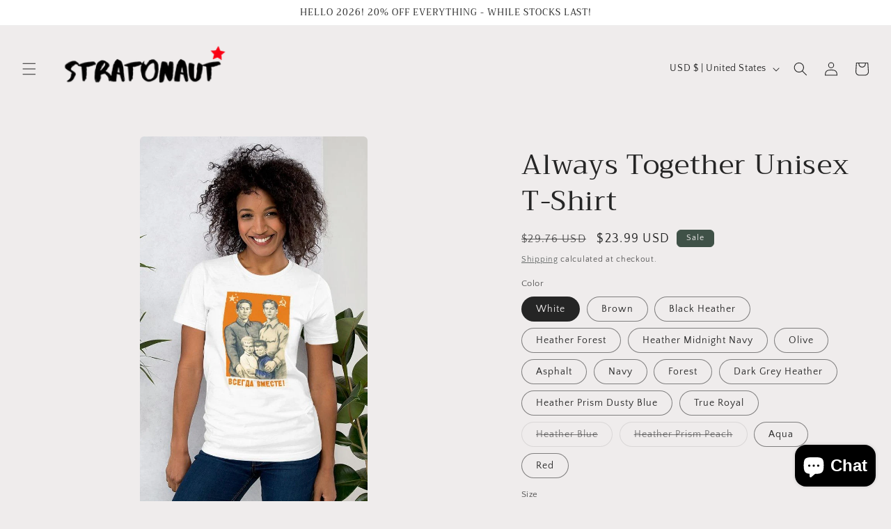

--- FILE ---
content_type: application/x-javascript; charset=utf-8
request_url: https://bundler.nice-team.net/app/shop/status/stratonaut-shop.myshopify.com.js?1768781516
body_size: -353
content:
var bundler_settings_updated='1768090066';